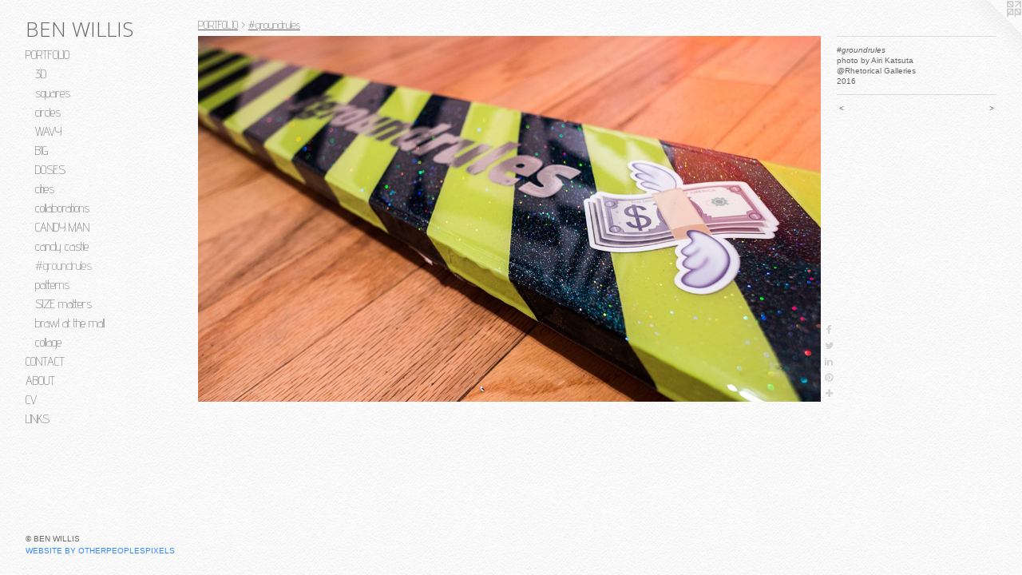

--- FILE ---
content_type: text/html;charset=utf-8
request_url: https://benwillisart.com/artwork/4071891-%23groundrules.html
body_size: 3852
content:
<!doctype html><html class="no-js a-image mobile-title-align--center has-mobile-menu-icon--left p-artwork has-page-nav l-bricks mobile-menu-align--center has-wall-text "><head><meta charset="utf-8" /><meta content="IE=edge" http-equiv="X-UA-Compatible" /><meta http-equiv="X-OPP-Site-Id" content="37445" /><meta http-equiv="X-OPP-Revision" content="3957" /><meta http-equiv="X-OPP-Locke-Environment" content="production" /><meta http-equiv="X-OPP-Locke-Release" content="v0.0.141" /><title>BEN WILLIS</title><link rel="canonical" href="https://benwillisart.com/artwork/4071891-%23groundrules.html" /><meta content="website" property="og:type" /><meta property="og:url" content="https://benwillisart.com/artwork/4071891-%23groundrules.html" /><meta property="og:title" content="#groundrules" /><meta content="width=device-width, initial-scale=1" name="viewport" /><link type="text/css" rel="stylesheet" href="//cdnjs.cloudflare.com/ajax/libs/normalize/3.0.2/normalize.min.css" /><link type="text/css" rel="stylesheet" media="only all" href="//maxcdn.bootstrapcdn.com/font-awesome/4.3.0/css/font-awesome.min.css" /><link type="text/css" rel="stylesheet" media="not all and (min-device-width: 600px) and (min-device-height: 600px)" href="/release/locke/production/v0.0.141/css/small.css" /><link type="text/css" rel="stylesheet" media="only all and (min-device-width: 600px) and (min-device-height: 600px)" href="/release/locke/production/v0.0.141/css/large-bricks.css" /><link type="text/css" rel="stylesheet" media="not all and (min-device-width: 600px) and (min-device-height: 600px)" href="/r17676436380000003957/css/small-site.css" /><link type="text/css" rel="stylesheet" media="only all and (min-device-width: 600px) and (min-device-height: 600px)" href="/r17676436380000003957/css/large-site.css" /><link type="text/css" rel="stylesheet" media="only all and (min-device-width: 600px) and (min-device-height: 600px)" href="//fonts.googleapis.com/css?family=Advent+Pro:200" /><link type="text/css" rel="stylesheet" media="only all and (min-device-width: 600px) and (min-device-height: 600px)" href="//fonts.googleapis.com/css?family=Open+Sans:300" /><link type="text/css" rel="stylesheet" media="not all and (min-device-width: 600px) and (min-device-height: 600px)" href="//fonts.googleapis.com/css?family=Advent+Pro:200&amp;text=MENUHomePORTFLICABVKS" /><link type="text/css" rel="stylesheet" media="not all and (min-device-width: 600px) and (min-device-height: 600px)" href="//fonts.googleapis.com/css?family=Open+Sans:300&amp;text=BEN%20WILS" /><script>window.OPP = window.OPP || {};
OPP.modernMQ = 'only all';
OPP.smallMQ = 'not all and (min-device-width: 600px) and (min-device-height: 600px)';
OPP.largeMQ = 'only all and (min-device-width: 600px) and (min-device-height: 600px)';
OPP.downURI = '/x/4/4/5/37445/.down';
OPP.gracePeriodURI = '/x/4/4/5/37445/.grace_period';
OPP.imgL = function (img) {
  !window.lazySizes && img.onerror();
};
OPP.imgE = function (img) {
  img.onerror = img.onload = null;
  img.src = img.getAttribute('data-src');
  //img.srcset = img.getAttribute('data-srcset');
};</script><script src="/release/locke/production/v0.0.141/js/modernizr.js"></script><script src="/release/locke/production/v0.0.141/js/masonry.js"></script><script src="/release/locke/production/v0.0.141/js/respimage.js"></script><script src="/release/locke/production/v0.0.141/js/ls.aspectratio.js"></script><script src="/release/locke/production/v0.0.141/js/lazysizes.js"></script><script src="/release/locke/production/v0.0.141/js/large.js"></script><script src="/release/locke/production/v0.0.141/js/hammer.js"></script><script>if (!Modernizr.mq('only all')) { document.write('<link type="text/css" rel="stylesheet" href="/release/locke/production/v0.0.141/css/minimal.css">') }</script><style>.media-max-width {
  display: block;
}

@media (min-height: 1923px) {

  .media-max-width {
    max-width: 2784.0px;
  }

}

@media (max-height: 1923px) {

  .media-max-width {
    max-width: 144.7339449541284vh;
  }

}</style><script>(function(i,s,o,g,r,a,m){i['GoogleAnalyticsObject']=r;i[r]=i[r]||function(){
(i[r].q=i[r].q||[]).push(arguments)},i[r].l=1*new Date();a=s.createElement(o),
m=s.getElementsByTagName(o)[0];a.async=1;a.src=g;m.parentNode.insertBefore(a,m)
})(window,document,'script','//www.google-analytics.com/analytics.js','ga');
ga('create', 'UA-28047485-1', 'auto');
ga('send', 'pageview');</script></head><body><header id="header"><a class=" site-title" href="/home.html"><span class=" site-title-text u-break-word">BEN WILLIS</span><div class=" site-title-media"></div></a><a id="mobile-menu-icon" class="mobile-menu-icon hidden--no-js hidden--large"><svg viewBox="0 0 21 17" width="21" height="17" fill="currentColor"><rect x="0" y="0" width="21" height="3" rx="0"></rect><rect x="0" y="7" width="21" height="3" rx="0"></rect><rect x="0" y="14" width="21" height="3" rx="0"></rect></svg></a></header><nav class=" hidden--large"><ul class=" site-nav"><li class="nav-item nav-home "><a class="nav-link " href="/home.html">Home</a></li><li class="nav-item expanded nav-museum "><a class="nav-link " href="/section/276622.html">PORTFOLIO</a><ul><li class="nav-gallery nav-item expanded "><a class="nav-link " href="/section/525125-3D.html">3D</a></li><li class="nav-gallery nav-item expanded "><a class="nav-link " href="/section/465496-squares.html">squares</a></li><li class="nav-gallery nav-item expanded "><a class="nav-link " href="/section/506198-circles.html">circles</a></li><li class="nav-gallery nav-item expanded "><a class="nav-link " href="/section/501988-WAVY%20at%20Stephanie%20Chefas%20Projects%2c%20Portland%2c%20OR.html">WAVY</a></li><li class="nav-gallery nav-item expanded "><a class="nav-link " href="/section/478109-BIG.html">BIG</a></li><li class="nav-gallery nav-item expanded "><a class="nav-link " href="/section/489025-DOSES%20at%20Stephanie%20Chefas%20Projects%2c%20Portland%2c%20OR.html">DOSES</a></li><li class="nav-gallery nav-item expanded "><a class="nav-link " href="/section/471089-cities%20.html">cities </a></li><li class="nav-gallery nav-item expanded "><a class="nav-link " href="/section/458815-collaborations%20.html">collaborations </a></li><li class="nav-gallery nav-item expanded "><a class="nav-link " href="/section/446649-CANDY%20MAN%20at%20Fort%20Works%20Art%2c%20Fort%20Worth%2c%20TX.html">CANDY MAN</a></li><li class="nav-gallery nav-item expanded "><a class="nav-link " href="/section/465498-candy%20castle%20at%20Fort%20Works%20Art%2c%20Fort%20Worth%2c%20TX.html">candy castle</a></li><li class="nav-gallery nav-item expanded "><a class="selected nav-link " href="/section/439057-%23groundrules.html">#groundrules</a></li><li class="nav-gallery nav-item expanded "><a class="nav-link " href="/section/412106-patterns.html">patterns</a></li><li class="nav-gallery nav-item expanded "><a class="nav-link " href="/section/295503-SIZE%20matters%20at%20the%20Harry%20Wood%20Gallery%2c%20Arizona%20State%20University.html">SIZE matters</a></li><li class="nav-gallery nav-item expanded "><a class="nav-link " href="/section/288664-brawl%20at%20the%20mall%20.html">brawl at the mall </a></li><li class="nav-gallery nav-item expanded "><a class="nav-link " href="/section/277125-collage.html">collage</a></li></ul></li><li class="nav-item nav-contact "><a class="nav-link " href="/contact.html">CONTACT</a></li><li class="nav-flex1 nav-item "><a class="nav-link " href="/page/1-About.html">ABOUT</a></li><li class="nav-item nav-pdf1 "><a target="_blank" class="nav-link " href="//img-cache.oppcdn.com/fixed/37445/assets/frRjhd1fKBkyANsV.pdf">CV</a></li><li class="nav-links nav-item "><a class="nav-link " href="/links.html">LINKS</a></li></ul></nav><div class=" content"><nav class=" hidden--small" id="nav"><header><a class=" site-title" href="/home.html"><span class=" site-title-text u-break-word">BEN WILLIS</span><div class=" site-title-media"></div></a></header><ul class=" site-nav"><li class="nav-item nav-home "><a class="nav-link " href="/home.html">Home</a></li><li class="nav-item expanded nav-museum "><a class="nav-link " href="/section/276622.html">PORTFOLIO</a><ul><li class="nav-gallery nav-item expanded "><a class="nav-link " href="/section/525125-3D.html">3D</a></li><li class="nav-gallery nav-item expanded "><a class="nav-link " href="/section/465496-squares.html">squares</a></li><li class="nav-gallery nav-item expanded "><a class="nav-link " href="/section/506198-circles.html">circles</a></li><li class="nav-gallery nav-item expanded "><a class="nav-link " href="/section/501988-WAVY%20at%20Stephanie%20Chefas%20Projects%2c%20Portland%2c%20OR.html">WAVY</a></li><li class="nav-gallery nav-item expanded "><a class="nav-link " href="/section/478109-BIG.html">BIG</a></li><li class="nav-gallery nav-item expanded "><a class="nav-link " href="/section/489025-DOSES%20at%20Stephanie%20Chefas%20Projects%2c%20Portland%2c%20OR.html">DOSES</a></li><li class="nav-gallery nav-item expanded "><a class="nav-link " href="/section/471089-cities%20.html">cities </a></li><li class="nav-gallery nav-item expanded "><a class="nav-link " href="/section/458815-collaborations%20.html">collaborations </a></li><li class="nav-gallery nav-item expanded "><a class="nav-link " href="/section/446649-CANDY%20MAN%20at%20Fort%20Works%20Art%2c%20Fort%20Worth%2c%20TX.html">CANDY MAN</a></li><li class="nav-gallery nav-item expanded "><a class="nav-link " href="/section/465498-candy%20castle%20at%20Fort%20Works%20Art%2c%20Fort%20Worth%2c%20TX.html">candy castle</a></li><li class="nav-gallery nav-item expanded "><a class="selected nav-link " href="/section/439057-%23groundrules.html">#groundrules</a></li><li class="nav-gallery nav-item expanded "><a class="nav-link " href="/section/412106-patterns.html">patterns</a></li><li class="nav-gallery nav-item expanded "><a class="nav-link " href="/section/295503-SIZE%20matters%20at%20the%20Harry%20Wood%20Gallery%2c%20Arizona%20State%20University.html">SIZE matters</a></li><li class="nav-gallery nav-item expanded "><a class="nav-link " href="/section/288664-brawl%20at%20the%20mall%20.html">brawl at the mall </a></li><li class="nav-gallery nav-item expanded "><a class="nav-link " href="/section/277125-collage.html">collage</a></li></ul></li><li class="nav-item nav-contact "><a class="nav-link " href="/contact.html">CONTACT</a></li><li class="nav-flex1 nav-item "><a class="nav-link " href="/page/1-About.html">ABOUT</a></li><li class="nav-item nav-pdf1 "><a target="_blank" class="nav-link " href="//img-cache.oppcdn.com/fixed/37445/assets/frRjhd1fKBkyANsV.pdf">CV</a></li><li class="nav-links nav-item "><a class="nav-link " href="/links.html">LINKS</a></li></ul><footer><div class=" copyright">© BEN WILLIS</div><div class=" credit"><a href="http://otherpeoplespixels.com/ref/benwillisart.com" target="_blank">Website by OtherPeoplesPixels</a></div></footer></nav><main id="main"><a class=" logo hidden--small" href="http://otherpeoplespixels.com/ref/benwillisart.com" title="Website by OtherPeoplesPixels" target="_blank"></a><div class=" page clearfix media-max-width"><h1 class="parent-title title"><a href="/section/276622.html" class="root title-segment hidden--small">PORTFOLIO</a><span class=" title-sep hidden--small"> &gt; </span><a class=" title-segment" href="/section/439057-%23groundrules.html">#groundrules</a></h1><div class=" media-and-info"><div class=" page-media-wrapper media"><a class=" page-media" title="#groundrules" href="/artwork/4071862-%23groundrules.html" id="media"><img data-aspectratio="2784/1635" class="u-img " alt="#groundrules" src="//img-cache.oppcdn.com/fixed/37445/assets/aFcwgOMlyN3gFFPx.jpg" srcset="//img-cache.oppcdn.com/img/v1.0/s:37445/t:QkxBTksrVEVYVCtIRVJF/p:12/g:tl/o:2.5/a:50/q:90/2784x1635-aFcwgOMlyN3gFFPx.jpg/2784x1635/782f3a67e1f846b7847360051c2a8154.jpg 2784w,
//img-cache.oppcdn.com/img/v1.0/s:37445/t:QkxBTksrVEVYVCtIRVJF/p:12/g:tl/o:2.5/a:50/q:90/2520x1220-aFcwgOMlyN3gFFPx.jpg/2077x1220/0a82bbaa607f6d6ed614ce0c5e59c6ff.jpg 2077w,
//img-cache.oppcdn.com/img/v1.0/s:37445/t:QkxBTksrVEVYVCtIRVJF/p:12/g:tl/o:2.5/a:50/q:90/1640x830-aFcwgOMlyN3gFFPx.jpg/1413x830/301297b51451b8225de45f2af13e3d50.jpg 1413w,
//img-cache.oppcdn.com/img/v1.0/s:37445/t:QkxBTksrVEVYVCtIRVJF/p:12/g:tl/o:2.5/a:50/q:90/1400x720-aFcwgOMlyN3gFFPx.jpg/1225x720/cb24e7a86d3fb99d1ed8093a5c442478.jpg 1225w,
//img-cache.oppcdn.com/img/v1.0/s:37445/t:QkxBTksrVEVYVCtIRVJF/p:12/g:tl/o:2.5/a:50/q:90/1240x588-aFcwgOMlyN3gFFPx.jpg/1001x588/e8b478b57a67fcc702dd5e90f4ded8f3.jpg 1001w,
//img-cache.oppcdn.com/img/v1.0/s:37445/t:QkxBTksrVEVYVCtIRVJF/p:12/g:tl/o:2.5/a:50/q:90/984x588-aFcwgOMlyN3gFFPx.jpg/984x577/632cd8711d4db39d3684182d754f1b36.jpg 984w,
//img-cache.oppcdn.com/fixed/37445/assets/aFcwgOMlyN3gFFPx.jpg 640w" sizes="(max-device-width: 599px) 100vw,
(max-device-height: 599px) 100vw,
(max-width: 640px) 640px,
(max-height: 375px) 640px,
(max-width: 984px) 984px,
(max-height: 577px) 984px,
(max-width: 1001px) 1001px,
(max-height: 588px) 1001px,
(max-width: 1225px) 1225px,
(max-height: 720px) 1225px,
(max-width: 1413px) 1413px,
(max-height: 830px) 1413px,
(max-width: 2077px) 2077px,
(max-height: 1220px) 2077px,
2784px" /></a><a class=" zoom-corner" style="display: none" id="zoom-corner"><span class=" zoom-icon fa fa-search-plus"></span></a><div class="share-buttons a2a_kit social-icons hidden--small" data-a2a-title="#groundrules" data-a2a-url="https://benwillisart.com/artwork/4071891-%23groundrules.html"><a class="u-img-link a2a_button_facebook share-button "><span class="facebook social-icon fa-facebook fa "></span></a><a class="u-img-link share-button a2a_button_twitter "><span class="twitter fa-twitter social-icon fa "></span></a><a class="u-img-link share-button a2a_button_linkedin "><span class="linkedin social-icon fa-linkedin fa "></span></a><a class="u-img-link a2a_button_pinterest share-button "><span class="fa-pinterest social-icon pinterest fa "></span></a><a target="_blank" class="u-img-link share-button a2a_dd " href="https://www.addtoany.com/share_save"><span class="social-icon share fa-plus fa "></span></a></div></div><div class=" info border-color"><div class=" wall-text border-color"><div class=" wt-item wt-title">#groundrules</div><div class=" wt-item wt-media">photo by Airi Katsuta </div><div class=" wt-item wt-dimensions">@Rhetorical Galleries</div><div class=" wt-item wt-date">2016</div></div><div class=" page-nav hidden--small border-color clearfix"><a class=" prev" id="artwork-prev" href="/artwork/4071889-%23groundrules.html">&lt; <span class=" m-hover-show">previous</span></a> <a class=" next" id="artwork-next" href="/artwork/4071862-%23groundrules.html"><span class=" m-hover-show">next</span> &gt;</a></div></div></div><div class="share-buttons a2a_kit social-icons hidden--large" data-a2a-title="#groundrules" data-a2a-url="https://benwillisart.com/artwork/4071891-%23groundrules.html"><a class="u-img-link a2a_button_facebook share-button "><span class="facebook social-icon fa-facebook fa "></span></a><a class="u-img-link share-button a2a_button_twitter "><span class="twitter fa-twitter social-icon fa "></span></a><a class="u-img-link share-button a2a_button_linkedin "><span class="linkedin social-icon fa-linkedin fa "></span></a><a class="u-img-link a2a_button_pinterest share-button "><span class="fa-pinterest social-icon pinterest fa "></span></a><a target="_blank" class="u-img-link share-button a2a_dd " href="https://www.addtoany.com/share_save"><span class="social-icon share fa-plus fa "></span></a></div></div></main></div><footer><div class=" copyright">© BEN WILLIS</div><div class=" credit"><a href="http://otherpeoplespixels.com/ref/benwillisart.com" target="_blank">Website by OtherPeoplesPixels</a></div></footer><div class=" modal zoom-modal" style="display: none" id="zoom-modal"><style>@media (min-aspect-ratio: 928/545) {

  .zoom-media {
    width: auto;
    max-height: 1635px;
    height: 100%;
  }

}

@media (max-aspect-ratio: 928/545) {

  .zoom-media {
    height: auto;
    max-width: 2784px;
    width: 100%;
  }

}
@supports (object-fit: contain) {
  img.zoom-media {
    object-fit: contain;
    width: 100%;
    height: 100%;
    max-width: 2784px;
    max-height: 1635px;
  }
}</style><div class=" zoom-media-wrapper"><img onerror="OPP.imgE(this);" onload="OPP.imgL(this);" data-src="//img-cache.oppcdn.com/fixed/37445/assets/aFcwgOMlyN3gFFPx.jpg" data-srcset="//img-cache.oppcdn.com/img/v1.0/s:37445/t:QkxBTksrVEVYVCtIRVJF/p:12/g:tl/o:2.5/a:50/q:90/2784x1635-aFcwgOMlyN3gFFPx.jpg/2784x1635/782f3a67e1f846b7847360051c2a8154.jpg 2784w,
//img-cache.oppcdn.com/img/v1.0/s:37445/t:QkxBTksrVEVYVCtIRVJF/p:12/g:tl/o:2.5/a:50/q:90/2520x1220-aFcwgOMlyN3gFFPx.jpg/2077x1220/0a82bbaa607f6d6ed614ce0c5e59c6ff.jpg 2077w,
//img-cache.oppcdn.com/img/v1.0/s:37445/t:QkxBTksrVEVYVCtIRVJF/p:12/g:tl/o:2.5/a:50/q:90/1640x830-aFcwgOMlyN3gFFPx.jpg/1413x830/301297b51451b8225de45f2af13e3d50.jpg 1413w,
//img-cache.oppcdn.com/img/v1.0/s:37445/t:QkxBTksrVEVYVCtIRVJF/p:12/g:tl/o:2.5/a:50/q:90/1400x720-aFcwgOMlyN3gFFPx.jpg/1225x720/cb24e7a86d3fb99d1ed8093a5c442478.jpg 1225w,
//img-cache.oppcdn.com/img/v1.0/s:37445/t:QkxBTksrVEVYVCtIRVJF/p:12/g:tl/o:2.5/a:50/q:90/1240x588-aFcwgOMlyN3gFFPx.jpg/1001x588/e8b478b57a67fcc702dd5e90f4ded8f3.jpg 1001w,
//img-cache.oppcdn.com/img/v1.0/s:37445/t:QkxBTksrVEVYVCtIRVJF/p:12/g:tl/o:2.5/a:50/q:90/984x588-aFcwgOMlyN3gFFPx.jpg/984x577/632cd8711d4db39d3684182d754f1b36.jpg 984w,
//img-cache.oppcdn.com/fixed/37445/assets/aFcwgOMlyN3gFFPx.jpg 640w" data-sizes="(max-device-width: 599px) 100vw,
(max-device-height: 599px) 100vw,
(max-width: 640px) 640px,
(max-height: 375px) 640px,
(max-width: 984px) 984px,
(max-height: 577px) 984px,
(max-width: 1001px) 1001px,
(max-height: 588px) 1001px,
(max-width: 1225px) 1225px,
(max-height: 720px) 1225px,
(max-width: 1413px) 1413px,
(max-height: 830px) 1413px,
(max-width: 2077px) 2077px,
(max-height: 1220px) 2077px,
2784px" class="zoom-media lazyload hidden--no-js " alt="#groundrules" /><noscript><img class="zoom-media " alt="#groundrules" src="//img-cache.oppcdn.com/fixed/37445/assets/aFcwgOMlyN3gFFPx.jpg" /></noscript></div></div><div class=" offline"></div><script src="/release/locke/production/v0.0.141/js/small.js"></script><script src="/release/locke/production/v0.0.141/js/artwork.js"></script><script>var a2a_config = a2a_config || {};a2a_config.prioritize = ['facebook','twitter','linkedin','googleplus','pinterest','instagram','tumblr','share'];a2a_config.onclick = 1;(function(){  var a = document.createElement('script');  a.type = 'text/javascript'; a.async = true;  a.src = '//static.addtoany.com/menu/page.js';  document.getElementsByTagName('head')[0].appendChild(a);})();</script><script>window.oppa=window.oppa||function(){(oppa.q=oppa.q||[]).push(arguments)};oppa('config','pathname','production/v0.0.141/37445');oppa('set','g','true');oppa('set','l','bricks');oppa('set','p','artwork');oppa('set','a','image');oppa('rect','m','media','main');oppa('send');</script><script async="" src="/release/locke/production/v0.0.141/js/analytics.js"></script><script src="https://otherpeoplespixels.com/static/enable-preview.js"></script></body></html>

--- FILE ---
content_type: text/css;charset=utf-8
request_url: https://benwillisart.com/r17676436380000003957/css/large-site.css
body_size: 529
content:
body {
  background-color: #FAFAFA;
  font-weight: normal;
  font-style: normal;
  font-family: "Trebuchet MS", "Helvetica", sans-serif;
}

body {
  color: #666666;
}

main a {
  color: #368cfc;
}

main a:hover {
  text-decoration: underline;
  color: #68a9fd;
}

main a:visited {
  color: #68a9fd;
}

.site-title, .mobile-menu-icon {
  color: #666666;
}

.site-nav, .mobile-menu-link, nav:before, nav:after {
  color: #666666;
}

.site-nav a {
  color: #666666;
}

.site-nav a:hover {
  text-decoration: none;
  color: #808080;
}

.site-nav a:visited {
  color: #666666;
}

.site-nav a.selected {
  color: #808080;
}

.site-nav:hover a.selected {
  color: #666666;
}

footer {
  color: #666666;
}

footer a {
  color: #368cfc;
}

footer a:hover {
  text-decoration: underline;
  color: #68a9fd;
}

footer a:visited {
  color: #68a9fd;
}

.title, .news-item-title, .flex-page-title {
  color: #666666;
}

.title a {
  color: #666666;
}

.title a:hover {
  text-decoration: none;
  color: #808080;
}

.title a:visited {
  color: #666666;
}

.hr, .hr-before:before, .hr-after:after, .hr-before--small:before, .hr-before--large:before, .hr-after--small:after, .hr-after--large:after {
  border-top-color: #cccccc;
}

.button {
  background: #368cfc;
  color: #FAFAFA;
}

.social-icon {
  background-color: #666666;
  color: #FAFAFA;
}

.welcome-modal {
  background-color: #FFFFFF;
}

.share-button .social-icon {
  color: #666666;
}

body {
  background-image: url(//static.otherpeoplespixels.com/images/backgrounds/creampaper-white.png);
}

.site-title {
  font-family: "Open Sans", sans-serif;
  font-style: normal;
  font-weight: 300;
}

.site-nav {
  font-family: "Advent Pro", sans-serif;
  font-style: normal;
  font-weight: 200;
}

.section-title, .parent-title, .news-item-title, .link-name, .preview-placeholder, .preview-image, .flex-page-title {
  font-family: "Advent Pro", sans-serif;
  font-style: normal;
  font-weight: 200;
}

body {
  font-size: 10px;
}

.site-title {
  font-size: 26px;
}

.site-nav {
  font-size: 16px;
}

.title, .news-item-title, .link-name, .flex-page-title {
  font-size: 14px;
}

.border-color {
  border-color: hsla(0, 0%, 40%, 0.2);
}

.p-artwork .page-nav a {
  color: #666666;
}

.p-artwork .page-nav a:hover {
  text-decoration: none;
  color: #666666;
}

.p-artwork .page-nav a:visited {
  color: #666666;
}

.wordy {
  text-align: left;
}